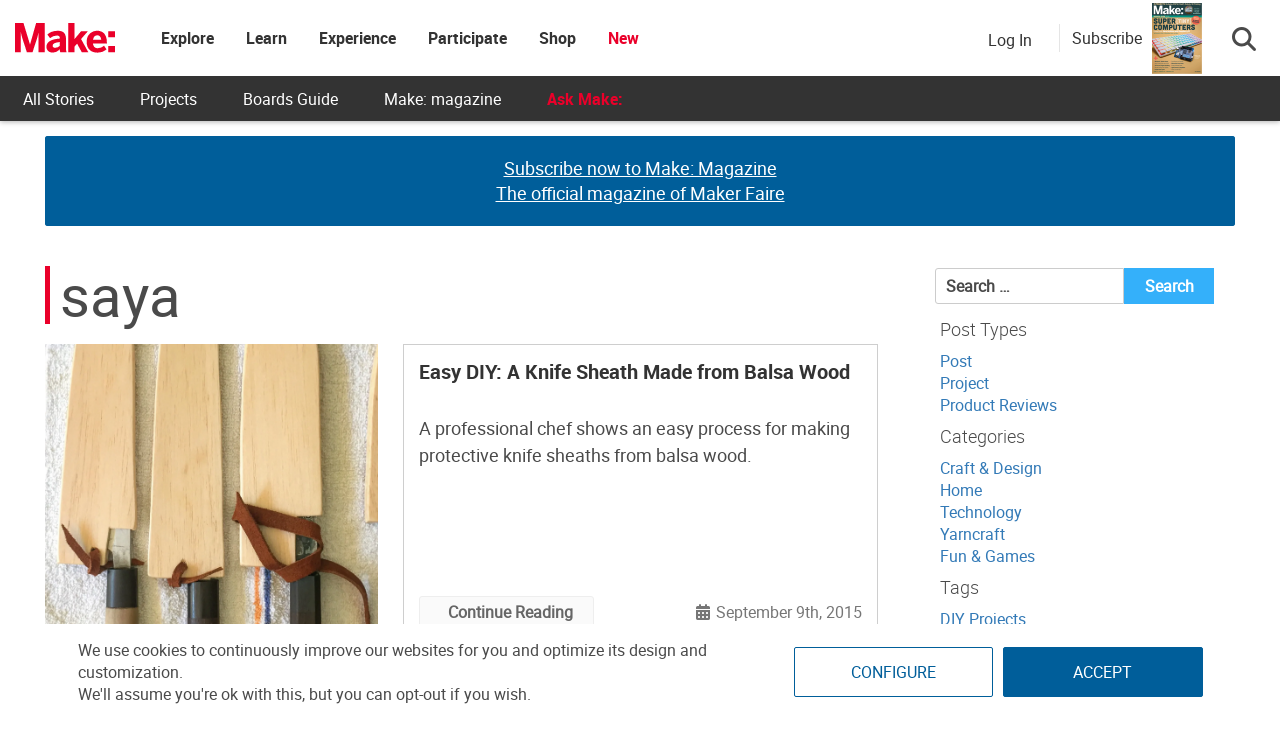

--- FILE ---
content_type: text/html; charset=utf-8
request_url: https://www.google.com/recaptcha/api2/aframe
body_size: 183
content:
<!DOCTYPE HTML><html><head><meta http-equiv="content-type" content="text/html; charset=UTF-8"></head><body><script nonce="nQzPa61SytG7n3bhSLwg6w">/** Anti-fraud and anti-abuse applications only. See google.com/recaptcha */ try{var clients={'sodar':'https://pagead2.googlesyndication.com/pagead/sodar?'};window.addEventListener("message",function(a){try{if(a.source===window.parent){var b=JSON.parse(a.data);var c=clients[b['id']];if(c){var d=document.createElement('img');d.src=c+b['params']+'&rc='+(localStorage.getItem("rc::a")?sessionStorage.getItem("rc::b"):"");window.document.body.appendChild(d);sessionStorage.setItem("rc::e",parseInt(sessionStorage.getItem("rc::e")||0)+1);localStorage.setItem("rc::h",'1769001541235');}}}catch(b){}});window.parent.postMessage("_grecaptcha_ready", "*");}catch(b){}</script></body></html>

--- FILE ---
content_type: application/javascript
request_url: https://prism.app-us1.com/?a=1000801328&u=https%3A%2F%2Fmakezine.com%2Ftag%2Fsaya%2F
body_size: 133
content:
window.visitorGlobalObject=window.visitorGlobalObject||window.prismGlobalObject;window.visitorGlobalObject.setVisitorId('05712554-d707-4e51-b7fe-5f2634c00ab0', '1000801328');window.visitorGlobalObject.setWhitelistedServices('tracking', '1000801328');

--- FILE ---
content_type: application/javascript; charset=utf-8
request_url: https://fundingchoicesmessages.google.com/f/AGSKWxUdKzxdT97GQXZRGICK0gdqLhcvQhFwLdoYk61clgo0aZGyc-tqIis-iRWX5nDKDsxRD0U-PFBRaTc0B5YzrP3LV2RC5j11yA_UJtPJrwl9Rhx9hOsgGcE5m1RTLKBX-rqyE-ikrlZyGsWSx-2G_7vmJil2M_MQRxDV3efXlkrcJyOc2PZTuES3sF9P/_/sidead2./fullad._adengage_/images/awebanner_dispad_
body_size: -1288
content:
window['a412f511-e0b0-4e5d-b1c9-9f34340a3acc'] = true;